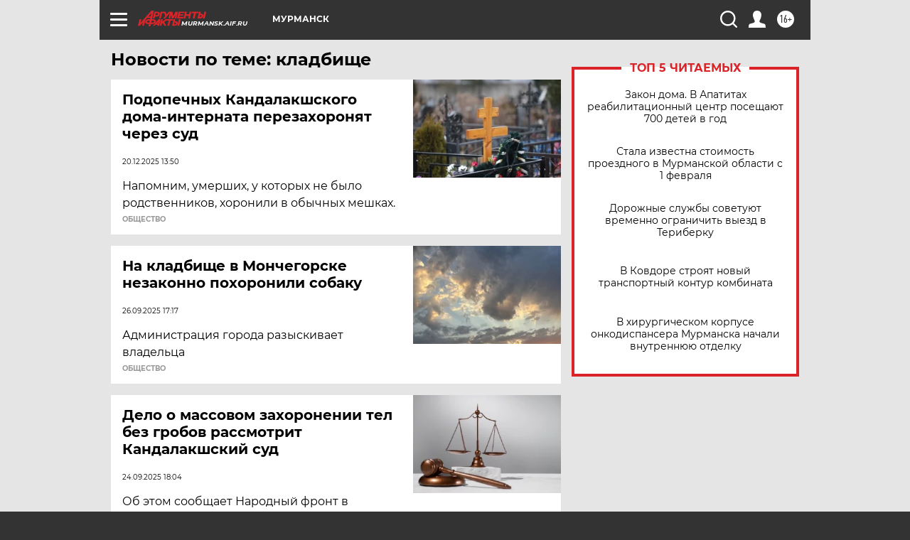

--- FILE ---
content_type: text/html
request_url: https://tns-counter.ru/nc01a**R%3Eundefined*aif_ru/ru/UTF-8/tmsec=aif_ru/885970066***
body_size: -73
content:
2C457105696FF48DX1768944781:2C457105696FF48DX1768944781